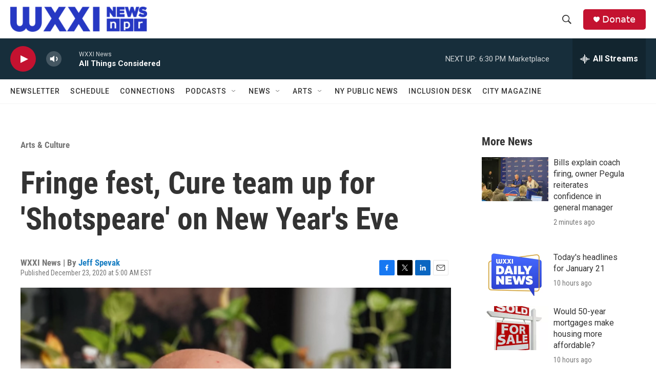

--- FILE ---
content_type: text/html; charset=utf-8
request_url: https://www.google.com/recaptcha/api2/aframe
body_size: 264
content:
<!DOCTYPE HTML><html><head><meta http-equiv="content-type" content="text/html; charset=UTF-8"></head><body><script nonce="_0XJc7g7tPTph8Ku5ntpKg">/** Anti-fraud and anti-abuse applications only. See google.com/recaptcha */ try{var clients={'sodar':'https://pagead2.googlesyndication.com/pagead/sodar?'};window.addEventListener("message",function(a){try{if(a.source===window.parent){var b=JSON.parse(a.data);var c=clients[b['id']];if(c){var d=document.createElement('img');d.src=c+b['params']+'&rc='+(localStorage.getItem("rc::a")?sessionStorage.getItem("rc::b"):"");window.document.body.appendChild(d);sessionStorage.setItem("rc::e",parseInt(sessionStorage.getItem("rc::e")||0)+1);localStorage.setItem("rc::h",'1769029735063');}}}catch(b){}});window.parent.postMessage("_grecaptcha_ready", "*");}catch(b){}</script></body></html>